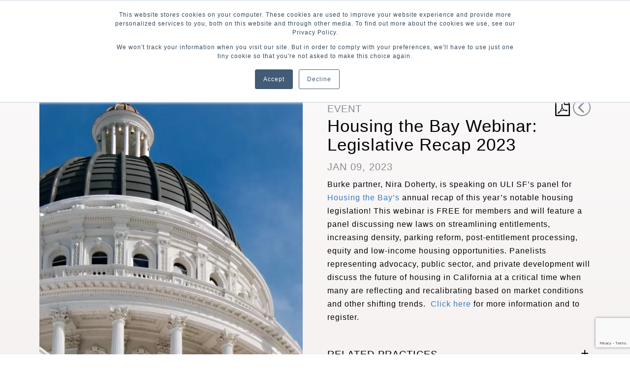

--- FILE ---
content_type: text/html; charset=utf-8
request_url: https://www.google.com/recaptcha/api2/anchor?ar=1&k=6LfBx7oqAAAAAAN1_hBeD2BLzhjBmM5Wwlvxsiy0&co=aHR0cHM6Ly93d3cuYndzbGF3LmNvbTo0NDM.&hl=en&v=PoyoqOPhxBO7pBk68S4YbpHZ&size=invisible&anchor-ms=20000&execute-ms=30000&cb=zfjnoijsak2k
body_size: 48536
content:
<!DOCTYPE HTML><html dir="ltr" lang="en"><head><meta http-equiv="Content-Type" content="text/html; charset=UTF-8">
<meta http-equiv="X-UA-Compatible" content="IE=edge">
<title>reCAPTCHA</title>
<style type="text/css">
/* cyrillic-ext */
@font-face {
  font-family: 'Roboto';
  font-style: normal;
  font-weight: 400;
  font-stretch: 100%;
  src: url(//fonts.gstatic.com/s/roboto/v48/KFO7CnqEu92Fr1ME7kSn66aGLdTylUAMa3GUBHMdazTgWw.woff2) format('woff2');
  unicode-range: U+0460-052F, U+1C80-1C8A, U+20B4, U+2DE0-2DFF, U+A640-A69F, U+FE2E-FE2F;
}
/* cyrillic */
@font-face {
  font-family: 'Roboto';
  font-style: normal;
  font-weight: 400;
  font-stretch: 100%;
  src: url(//fonts.gstatic.com/s/roboto/v48/KFO7CnqEu92Fr1ME7kSn66aGLdTylUAMa3iUBHMdazTgWw.woff2) format('woff2');
  unicode-range: U+0301, U+0400-045F, U+0490-0491, U+04B0-04B1, U+2116;
}
/* greek-ext */
@font-face {
  font-family: 'Roboto';
  font-style: normal;
  font-weight: 400;
  font-stretch: 100%;
  src: url(//fonts.gstatic.com/s/roboto/v48/KFO7CnqEu92Fr1ME7kSn66aGLdTylUAMa3CUBHMdazTgWw.woff2) format('woff2');
  unicode-range: U+1F00-1FFF;
}
/* greek */
@font-face {
  font-family: 'Roboto';
  font-style: normal;
  font-weight: 400;
  font-stretch: 100%;
  src: url(//fonts.gstatic.com/s/roboto/v48/KFO7CnqEu92Fr1ME7kSn66aGLdTylUAMa3-UBHMdazTgWw.woff2) format('woff2');
  unicode-range: U+0370-0377, U+037A-037F, U+0384-038A, U+038C, U+038E-03A1, U+03A3-03FF;
}
/* math */
@font-face {
  font-family: 'Roboto';
  font-style: normal;
  font-weight: 400;
  font-stretch: 100%;
  src: url(//fonts.gstatic.com/s/roboto/v48/KFO7CnqEu92Fr1ME7kSn66aGLdTylUAMawCUBHMdazTgWw.woff2) format('woff2');
  unicode-range: U+0302-0303, U+0305, U+0307-0308, U+0310, U+0312, U+0315, U+031A, U+0326-0327, U+032C, U+032F-0330, U+0332-0333, U+0338, U+033A, U+0346, U+034D, U+0391-03A1, U+03A3-03A9, U+03B1-03C9, U+03D1, U+03D5-03D6, U+03F0-03F1, U+03F4-03F5, U+2016-2017, U+2034-2038, U+203C, U+2040, U+2043, U+2047, U+2050, U+2057, U+205F, U+2070-2071, U+2074-208E, U+2090-209C, U+20D0-20DC, U+20E1, U+20E5-20EF, U+2100-2112, U+2114-2115, U+2117-2121, U+2123-214F, U+2190, U+2192, U+2194-21AE, U+21B0-21E5, U+21F1-21F2, U+21F4-2211, U+2213-2214, U+2216-22FF, U+2308-230B, U+2310, U+2319, U+231C-2321, U+2336-237A, U+237C, U+2395, U+239B-23B7, U+23D0, U+23DC-23E1, U+2474-2475, U+25AF, U+25B3, U+25B7, U+25BD, U+25C1, U+25CA, U+25CC, U+25FB, U+266D-266F, U+27C0-27FF, U+2900-2AFF, U+2B0E-2B11, U+2B30-2B4C, U+2BFE, U+3030, U+FF5B, U+FF5D, U+1D400-1D7FF, U+1EE00-1EEFF;
}
/* symbols */
@font-face {
  font-family: 'Roboto';
  font-style: normal;
  font-weight: 400;
  font-stretch: 100%;
  src: url(//fonts.gstatic.com/s/roboto/v48/KFO7CnqEu92Fr1ME7kSn66aGLdTylUAMaxKUBHMdazTgWw.woff2) format('woff2');
  unicode-range: U+0001-000C, U+000E-001F, U+007F-009F, U+20DD-20E0, U+20E2-20E4, U+2150-218F, U+2190, U+2192, U+2194-2199, U+21AF, U+21E6-21F0, U+21F3, U+2218-2219, U+2299, U+22C4-22C6, U+2300-243F, U+2440-244A, U+2460-24FF, U+25A0-27BF, U+2800-28FF, U+2921-2922, U+2981, U+29BF, U+29EB, U+2B00-2BFF, U+4DC0-4DFF, U+FFF9-FFFB, U+10140-1018E, U+10190-1019C, U+101A0, U+101D0-101FD, U+102E0-102FB, U+10E60-10E7E, U+1D2C0-1D2D3, U+1D2E0-1D37F, U+1F000-1F0FF, U+1F100-1F1AD, U+1F1E6-1F1FF, U+1F30D-1F30F, U+1F315, U+1F31C, U+1F31E, U+1F320-1F32C, U+1F336, U+1F378, U+1F37D, U+1F382, U+1F393-1F39F, U+1F3A7-1F3A8, U+1F3AC-1F3AF, U+1F3C2, U+1F3C4-1F3C6, U+1F3CA-1F3CE, U+1F3D4-1F3E0, U+1F3ED, U+1F3F1-1F3F3, U+1F3F5-1F3F7, U+1F408, U+1F415, U+1F41F, U+1F426, U+1F43F, U+1F441-1F442, U+1F444, U+1F446-1F449, U+1F44C-1F44E, U+1F453, U+1F46A, U+1F47D, U+1F4A3, U+1F4B0, U+1F4B3, U+1F4B9, U+1F4BB, U+1F4BF, U+1F4C8-1F4CB, U+1F4D6, U+1F4DA, U+1F4DF, U+1F4E3-1F4E6, U+1F4EA-1F4ED, U+1F4F7, U+1F4F9-1F4FB, U+1F4FD-1F4FE, U+1F503, U+1F507-1F50B, U+1F50D, U+1F512-1F513, U+1F53E-1F54A, U+1F54F-1F5FA, U+1F610, U+1F650-1F67F, U+1F687, U+1F68D, U+1F691, U+1F694, U+1F698, U+1F6AD, U+1F6B2, U+1F6B9-1F6BA, U+1F6BC, U+1F6C6-1F6CF, U+1F6D3-1F6D7, U+1F6E0-1F6EA, U+1F6F0-1F6F3, U+1F6F7-1F6FC, U+1F700-1F7FF, U+1F800-1F80B, U+1F810-1F847, U+1F850-1F859, U+1F860-1F887, U+1F890-1F8AD, U+1F8B0-1F8BB, U+1F8C0-1F8C1, U+1F900-1F90B, U+1F93B, U+1F946, U+1F984, U+1F996, U+1F9E9, U+1FA00-1FA6F, U+1FA70-1FA7C, U+1FA80-1FA89, U+1FA8F-1FAC6, U+1FACE-1FADC, U+1FADF-1FAE9, U+1FAF0-1FAF8, U+1FB00-1FBFF;
}
/* vietnamese */
@font-face {
  font-family: 'Roboto';
  font-style: normal;
  font-weight: 400;
  font-stretch: 100%;
  src: url(//fonts.gstatic.com/s/roboto/v48/KFO7CnqEu92Fr1ME7kSn66aGLdTylUAMa3OUBHMdazTgWw.woff2) format('woff2');
  unicode-range: U+0102-0103, U+0110-0111, U+0128-0129, U+0168-0169, U+01A0-01A1, U+01AF-01B0, U+0300-0301, U+0303-0304, U+0308-0309, U+0323, U+0329, U+1EA0-1EF9, U+20AB;
}
/* latin-ext */
@font-face {
  font-family: 'Roboto';
  font-style: normal;
  font-weight: 400;
  font-stretch: 100%;
  src: url(//fonts.gstatic.com/s/roboto/v48/KFO7CnqEu92Fr1ME7kSn66aGLdTylUAMa3KUBHMdazTgWw.woff2) format('woff2');
  unicode-range: U+0100-02BA, U+02BD-02C5, U+02C7-02CC, U+02CE-02D7, U+02DD-02FF, U+0304, U+0308, U+0329, U+1D00-1DBF, U+1E00-1E9F, U+1EF2-1EFF, U+2020, U+20A0-20AB, U+20AD-20C0, U+2113, U+2C60-2C7F, U+A720-A7FF;
}
/* latin */
@font-face {
  font-family: 'Roboto';
  font-style: normal;
  font-weight: 400;
  font-stretch: 100%;
  src: url(//fonts.gstatic.com/s/roboto/v48/KFO7CnqEu92Fr1ME7kSn66aGLdTylUAMa3yUBHMdazQ.woff2) format('woff2');
  unicode-range: U+0000-00FF, U+0131, U+0152-0153, U+02BB-02BC, U+02C6, U+02DA, U+02DC, U+0304, U+0308, U+0329, U+2000-206F, U+20AC, U+2122, U+2191, U+2193, U+2212, U+2215, U+FEFF, U+FFFD;
}
/* cyrillic-ext */
@font-face {
  font-family: 'Roboto';
  font-style: normal;
  font-weight: 500;
  font-stretch: 100%;
  src: url(//fonts.gstatic.com/s/roboto/v48/KFO7CnqEu92Fr1ME7kSn66aGLdTylUAMa3GUBHMdazTgWw.woff2) format('woff2');
  unicode-range: U+0460-052F, U+1C80-1C8A, U+20B4, U+2DE0-2DFF, U+A640-A69F, U+FE2E-FE2F;
}
/* cyrillic */
@font-face {
  font-family: 'Roboto';
  font-style: normal;
  font-weight: 500;
  font-stretch: 100%;
  src: url(//fonts.gstatic.com/s/roboto/v48/KFO7CnqEu92Fr1ME7kSn66aGLdTylUAMa3iUBHMdazTgWw.woff2) format('woff2');
  unicode-range: U+0301, U+0400-045F, U+0490-0491, U+04B0-04B1, U+2116;
}
/* greek-ext */
@font-face {
  font-family: 'Roboto';
  font-style: normal;
  font-weight: 500;
  font-stretch: 100%;
  src: url(//fonts.gstatic.com/s/roboto/v48/KFO7CnqEu92Fr1ME7kSn66aGLdTylUAMa3CUBHMdazTgWw.woff2) format('woff2');
  unicode-range: U+1F00-1FFF;
}
/* greek */
@font-face {
  font-family: 'Roboto';
  font-style: normal;
  font-weight: 500;
  font-stretch: 100%;
  src: url(//fonts.gstatic.com/s/roboto/v48/KFO7CnqEu92Fr1ME7kSn66aGLdTylUAMa3-UBHMdazTgWw.woff2) format('woff2');
  unicode-range: U+0370-0377, U+037A-037F, U+0384-038A, U+038C, U+038E-03A1, U+03A3-03FF;
}
/* math */
@font-face {
  font-family: 'Roboto';
  font-style: normal;
  font-weight: 500;
  font-stretch: 100%;
  src: url(//fonts.gstatic.com/s/roboto/v48/KFO7CnqEu92Fr1ME7kSn66aGLdTylUAMawCUBHMdazTgWw.woff2) format('woff2');
  unicode-range: U+0302-0303, U+0305, U+0307-0308, U+0310, U+0312, U+0315, U+031A, U+0326-0327, U+032C, U+032F-0330, U+0332-0333, U+0338, U+033A, U+0346, U+034D, U+0391-03A1, U+03A3-03A9, U+03B1-03C9, U+03D1, U+03D5-03D6, U+03F0-03F1, U+03F4-03F5, U+2016-2017, U+2034-2038, U+203C, U+2040, U+2043, U+2047, U+2050, U+2057, U+205F, U+2070-2071, U+2074-208E, U+2090-209C, U+20D0-20DC, U+20E1, U+20E5-20EF, U+2100-2112, U+2114-2115, U+2117-2121, U+2123-214F, U+2190, U+2192, U+2194-21AE, U+21B0-21E5, U+21F1-21F2, U+21F4-2211, U+2213-2214, U+2216-22FF, U+2308-230B, U+2310, U+2319, U+231C-2321, U+2336-237A, U+237C, U+2395, U+239B-23B7, U+23D0, U+23DC-23E1, U+2474-2475, U+25AF, U+25B3, U+25B7, U+25BD, U+25C1, U+25CA, U+25CC, U+25FB, U+266D-266F, U+27C0-27FF, U+2900-2AFF, U+2B0E-2B11, U+2B30-2B4C, U+2BFE, U+3030, U+FF5B, U+FF5D, U+1D400-1D7FF, U+1EE00-1EEFF;
}
/* symbols */
@font-face {
  font-family: 'Roboto';
  font-style: normal;
  font-weight: 500;
  font-stretch: 100%;
  src: url(//fonts.gstatic.com/s/roboto/v48/KFO7CnqEu92Fr1ME7kSn66aGLdTylUAMaxKUBHMdazTgWw.woff2) format('woff2');
  unicode-range: U+0001-000C, U+000E-001F, U+007F-009F, U+20DD-20E0, U+20E2-20E4, U+2150-218F, U+2190, U+2192, U+2194-2199, U+21AF, U+21E6-21F0, U+21F3, U+2218-2219, U+2299, U+22C4-22C6, U+2300-243F, U+2440-244A, U+2460-24FF, U+25A0-27BF, U+2800-28FF, U+2921-2922, U+2981, U+29BF, U+29EB, U+2B00-2BFF, U+4DC0-4DFF, U+FFF9-FFFB, U+10140-1018E, U+10190-1019C, U+101A0, U+101D0-101FD, U+102E0-102FB, U+10E60-10E7E, U+1D2C0-1D2D3, U+1D2E0-1D37F, U+1F000-1F0FF, U+1F100-1F1AD, U+1F1E6-1F1FF, U+1F30D-1F30F, U+1F315, U+1F31C, U+1F31E, U+1F320-1F32C, U+1F336, U+1F378, U+1F37D, U+1F382, U+1F393-1F39F, U+1F3A7-1F3A8, U+1F3AC-1F3AF, U+1F3C2, U+1F3C4-1F3C6, U+1F3CA-1F3CE, U+1F3D4-1F3E0, U+1F3ED, U+1F3F1-1F3F3, U+1F3F5-1F3F7, U+1F408, U+1F415, U+1F41F, U+1F426, U+1F43F, U+1F441-1F442, U+1F444, U+1F446-1F449, U+1F44C-1F44E, U+1F453, U+1F46A, U+1F47D, U+1F4A3, U+1F4B0, U+1F4B3, U+1F4B9, U+1F4BB, U+1F4BF, U+1F4C8-1F4CB, U+1F4D6, U+1F4DA, U+1F4DF, U+1F4E3-1F4E6, U+1F4EA-1F4ED, U+1F4F7, U+1F4F9-1F4FB, U+1F4FD-1F4FE, U+1F503, U+1F507-1F50B, U+1F50D, U+1F512-1F513, U+1F53E-1F54A, U+1F54F-1F5FA, U+1F610, U+1F650-1F67F, U+1F687, U+1F68D, U+1F691, U+1F694, U+1F698, U+1F6AD, U+1F6B2, U+1F6B9-1F6BA, U+1F6BC, U+1F6C6-1F6CF, U+1F6D3-1F6D7, U+1F6E0-1F6EA, U+1F6F0-1F6F3, U+1F6F7-1F6FC, U+1F700-1F7FF, U+1F800-1F80B, U+1F810-1F847, U+1F850-1F859, U+1F860-1F887, U+1F890-1F8AD, U+1F8B0-1F8BB, U+1F8C0-1F8C1, U+1F900-1F90B, U+1F93B, U+1F946, U+1F984, U+1F996, U+1F9E9, U+1FA00-1FA6F, U+1FA70-1FA7C, U+1FA80-1FA89, U+1FA8F-1FAC6, U+1FACE-1FADC, U+1FADF-1FAE9, U+1FAF0-1FAF8, U+1FB00-1FBFF;
}
/* vietnamese */
@font-face {
  font-family: 'Roboto';
  font-style: normal;
  font-weight: 500;
  font-stretch: 100%;
  src: url(//fonts.gstatic.com/s/roboto/v48/KFO7CnqEu92Fr1ME7kSn66aGLdTylUAMa3OUBHMdazTgWw.woff2) format('woff2');
  unicode-range: U+0102-0103, U+0110-0111, U+0128-0129, U+0168-0169, U+01A0-01A1, U+01AF-01B0, U+0300-0301, U+0303-0304, U+0308-0309, U+0323, U+0329, U+1EA0-1EF9, U+20AB;
}
/* latin-ext */
@font-face {
  font-family: 'Roboto';
  font-style: normal;
  font-weight: 500;
  font-stretch: 100%;
  src: url(//fonts.gstatic.com/s/roboto/v48/KFO7CnqEu92Fr1ME7kSn66aGLdTylUAMa3KUBHMdazTgWw.woff2) format('woff2');
  unicode-range: U+0100-02BA, U+02BD-02C5, U+02C7-02CC, U+02CE-02D7, U+02DD-02FF, U+0304, U+0308, U+0329, U+1D00-1DBF, U+1E00-1E9F, U+1EF2-1EFF, U+2020, U+20A0-20AB, U+20AD-20C0, U+2113, U+2C60-2C7F, U+A720-A7FF;
}
/* latin */
@font-face {
  font-family: 'Roboto';
  font-style: normal;
  font-weight: 500;
  font-stretch: 100%;
  src: url(//fonts.gstatic.com/s/roboto/v48/KFO7CnqEu92Fr1ME7kSn66aGLdTylUAMa3yUBHMdazQ.woff2) format('woff2');
  unicode-range: U+0000-00FF, U+0131, U+0152-0153, U+02BB-02BC, U+02C6, U+02DA, U+02DC, U+0304, U+0308, U+0329, U+2000-206F, U+20AC, U+2122, U+2191, U+2193, U+2212, U+2215, U+FEFF, U+FFFD;
}
/* cyrillic-ext */
@font-face {
  font-family: 'Roboto';
  font-style: normal;
  font-weight: 900;
  font-stretch: 100%;
  src: url(//fonts.gstatic.com/s/roboto/v48/KFO7CnqEu92Fr1ME7kSn66aGLdTylUAMa3GUBHMdazTgWw.woff2) format('woff2');
  unicode-range: U+0460-052F, U+1C80-1C8A, U+20B4, U+2DE0-2DFF, U+A640-A69F, U+FE2E-FE2F;
}
/* cyrillic */
@font-face {
  font-family: 'Roboto';
  font-style: normal;
  font-weight: 900;
  font-stretch: 100%;
  src: url(//fonts.gstatic.com/s/roboto/v48/KFO7CnqEu92Fr1ME7kSn66aGLdTylUAMa3iUBHMdazTgWw.woff2) format('woff2');
  unicode-range: U+0301, U+0400-045F, U+0490-0491, U+04B0-04B1, U+2116;
}
/* greek-ext */
@font-face {
  font-family: 'Roboto';
  font-style: normal;
  font-weight: 900;
  font-stretch: 100%;
  src: url(//fonts.gstatic.com/s/roboto/v48/KFO7CnqEu92Fr1ME7kSn66aGLdTylUAMa3CUBHMdazTgWw.woff2) format('woff2');
  unicode-range: U+1F00-1FFF;
}
/* greek */
@font-face {
  font-family: 'Roboto';
  font-style: normal;
  font-weight: 900;
  font-stretch: 100%;
  src: url(//fonts.gstatic.com/s/roboto/v48/KFO7CnqEu92Fr1ME7kSn66aGLdTylUAMa3-UBHMdazTgWw.woff2) format('woff2');
  unicode-range: U+0370-0377, U+037A-037F, U+0384-038A, U+038C, U+038E-03A1, U+03A3-03FF;
}
/* math */
@font-face {
  font-family: 'Roboto';
  font-style: normal;
  font-weight: 900;
  font-stretch: 100%;
  src: url(//fonts.gstatic.com/s/roboto/v48/KFO7CnqEu92Fr1ME7kSn66aGLdTylUAMawCUBHMdazTgWw.woff2) format('woff2');
  unicode-range: U+0302-0303, U+0305, U+0307-0308, U+0310, U+0312, U+0315, U+031A, U+0326-0327, U+032C, U+032F-0330, U+0332-0333, U+0338, U+033A, U+0346, U+034D, U+0391-03A1, U+03A3-03A9, U+03B1-03C9, U+03D1, U+03D5-03D6, U+03F0-03F1, U+03F4-03F5, U+2016-2017, U+2034-2038, U+203C, U+2040, U+2043, U+2047, U+2050, U+2057, U+205F, U+2070-2071, U+2074-208E, U+2090-209C, U+20D0-20DC, U+20E1, U+20E5-20EF, U+2100-2112, U+2114-2115, U+2117-2121, U+2123-214F, U+2190, U+2192, U+2194-21AE, U+21B0-21E5, U+21F1-21F2, U+21F4-2211, U+2213-2214, U+2216-22FF, U+2308-230B, U+2310, U+2319, U+231C-2321, U+2336-237A, U+237C, U+2395, U+239B-23B7, U+23D0, U+23DC-23E1, U+2474-2475, U+25AF, U+25B3, U+25B7, U+25BD, U+25C1, U+25CA, U+25CC, U+25FB, U+266D-266F, U+27C0-27FF, U+2900-2AFF, U+2B0E-2B11, U+2B30-2B4C, U+2BFE, U+3030, U+FF5B, U+FF5D, U+1D400-1D7FF, U+1EE00-1EEFF;
}
/* symbols */
@font-face {
  font-family: 'Roboto';
  font-style: normal;
  font-weight: 900;
  font-stretch: 100%;
  src: url(//fonts.gstatic.com/s/roboto/v48/KFO7CnqEu92Fr1ME7kSn66aGLdTylUAMaxKUBHMdazTgWw.woff2) format('woff2');
  unicode-range: U+0001-000C, U+000E-001F, U+007F-009F, U+20DD-20E0, U+20E2-20E4, U+2150-218F, U+2190, U+2192, U+2194-2199, U+21AF, U+21E6-21F0, U+21F3, U+2218-2219, U+2299, U+22C4-22C6, U+2300-243F, U+2440-244A, U+2460-24FF, U+25A0-27BF, U+2800-28FF, U+2921-2922, U+2981, U+29BF, U+29EB, U+2B00-2BFF, U+4DC0-4DFF, U+FFF9-FFFB, U+10140-1018E, U+10190-1019C, U+101A0, U+101D0-101FD, U+102E0-102FB, U+10E60-10E7E, U+1D2C0-1D2D3, U+1D2E0-1D37F, U+1F000-1F0FF, U+1F100-1F1AD, U+1F1E6-1F1FF, U+1F30D-1F30F, U+1F315, U+1F31C, U+1F31E, U+1F320-1F32C, U+1F336, U+1F378, U+1F37D, U+1F382, U+1F393-1F39F, U+1F3A7-1F3A8, U+1F3AC-1F3AF, U+1F3C2, U+1F3C4-1F3C6, U+1F3CA-1F3CE, U+1F3D4-1F3E0, U+1F3ED, U+1F3F1-1F3F3, U+1F3F5-1F3F7, U+1F408, U+1F415, U+1F41F, U+1F426, U+1F43F, U+1F441-1F442, U+1F444, U+1F446-1F449, U+1F44C-1F44E, U+1F453, U+1F46A, U+1F47D, U+1F4A3, U+1F4B0, U+1F4B3, U+1F4B9, U+1F4BB, U+1F4BF, U+1F4C8-1F4CB, U+1F4D6, U+1F4DA, U+1F4DF, U+1F4E3-1F4E6, U+1F4EA-1F4ED, U+1F4F7, U+1F4F9-1F4FB, U+1F4FD-1F4FE, U+1F503, U+1F507-1F50B, U+1F50D, U+1F512-1F513, U+1F53E-1F54A, U+1F54F-1F5FA, U+1F610, U+1F650-1F67F, U+1F687, U+1F68D, U+1F691, U+1F694, U+1F698, U+1F6AD, U+1F6B2, U+1F6B9-1F6BA, U+1F6BC, U+1F6C6-1F6CF, U+1F6D3-1F6D7, U+1F6E0-1F6EA, U+1F6F0-1F6F3, U+1F6F7-1F6FC, U+1F700-1F7FF, U+1F800-1F80B, U+1F810-1F847, U+1F850-1F859, U+1F860-1F887, U+1F890-1F8AD, U+1F8B0-1F8BB, U+1F8C0-1F8C1, U+1F900-1F90B, U+1F93B, U+1F946, U+1F984, U+1F996, U+1F9E9, U+1FA00-1FA6F, U+1FA70-1FA7C, U+1FA80-1FA89, U+1FA8F-1FAC6, U+1FACE-1FADC, U+1FADF-1FAE9, U+1FAF0-1FAF8, U+1FB00-1FBFF;
}
/* vietnamese */
@font-face {
  font-family: 'Roboto';
  font-style: normal;
  font-weight: 900;
  font-stretch: 100%;
  src: url(//fonts.gstatic.com/s/roboto/v48/KFO7CnqEu92Fr1ME7kSn66aGLdTylUAMa3OUBHMdazTgWw.woff2) format('woff2');
  unicode-range: U+0102-0103, U+0110-0111, U+0128-0129, U+0168-0169, U+01A0-01A1, U+01AF-01B0, U+0300-0301, U+0303-0304, U+0308-0309, U+0323, U+0329, U+1EA0-1EF9, U+20AB;
}
/* latin-ext */
@font-face {
  font-family: 'Roboto';
  font-style: normal;
  font-weight: 900;
  font-stretch: 100%;
  src: url(//fonts.gstatic.com/s/roboto/v48/KFO7CnqEu92Fr1ME7kSn66aGLdTylUAMa3KUBHMdazTgWw.woff2) format('woff2');
  unicode-range: U+0100-02BA, U+02BD-02C5, U+02C7-02CC, U+02CE-02D7, U+02DD-02FF, U+0304, U+0308, U+0329, U+1D00-1DBF, U+1E00-1E9F, U+1EF2-1EFF, U+2020, U+20A0-20AB, U+20AD-20C0, U+2113, U+2C60-2C7F, U+A720-A7FF;
}
/* latin */
@font-face {
  font-family: 'Roboto';
  font-style: normal;
  font-weight: 900;
  font-stretch: 100%;
  src: url(//fonts.gstatic.com/s/roboto/v48/KFO7CnqEu92Fr1ME7kSn66aGLdTylUAMa3yUBHMdazQ.woff2) format('woff2');
  unicode-range: U+0000-00FF, U+0131, U+0152-0153, U+02BB-02BC, U+02C6, U+02DA, U+02DC, U+0304, U+0308, U+0329, U+2000-206F, U+20AC, U+2122, U+2191, U+2193, U+2212, U+2215, U+FEFF, U+FFFD;
}

</style>
<link rel="stylesheet" type="text/css" href="https://www.gstatic.com/recaptcha/releases/PoyoqOPhxBO7pBk68S4YbpHZ/styles__ltr.css">
<script nonce="cwnMwbQL2u8rU_gKh6Lh3A" type="text/javascript">window['__recaptcha_api'] = 'https://www.google.com/recaptcha/api2/';</script>
<script type="text/javascript" src="https://www.gstatic.com/recaptcha/releases/PoyoqOPhxBO7pBk68S4YbpHZ/recaptcha__en.js" nonce="cwnMwbQL2u8rU_gKh6Lh3A">
      
    </script></head>
<body><div id="rc-anchor-alert" class="rc-anchor-alert"></div>
<input type="hidden" id="recaptcha-token" value="[base64]">
<script type="text/javascript" nonce="cwnMwbQL2u8rU_gKh6Lh3A">
      recaptcha.anchor.Main.init("[\x22ainput\x22,[\x22bgdata\x22,\x22\x22,\[base64]/[base64]/[base64]/[base64]/cjw8ejpyPj4+eil9Y2F0Y2gobCl7dGhyb3cgbDt9fSxIPWZ1bmN0aW9uKHcsdCx6KXtpZih3PT0xOTR8fHc9PTIwOCl0LnZbd10/dC52W3ddLmNvbmNhdCh6KTp0LnZbd109b2Yoeix0KTtlbHNle2lmKHQuYkImJnchPTMxNylyZXR1cm47dz09NjZ8fHc9PTEyMnx8dz09NDcwfHx3PT00NHx8dz09NDE2fHx3PT0zOTd8fHc9PTQyMXx8dz09Njh8fHc9PTcwfHx3PT0xODQ/[base64]/[base64]/[base64]/bmV3IGRbVl0oSlswXSk6cD09Mj9uZXcgZFtWXShKWzBdLEpbMV0pOnA9PTM/bmV3IGRbVl0oSlswXSxKWzFdLEpbMl0pOnA9PTQ/[base64]/[base64]/[base64]/[base64]\x22,\[base64]\\u003d\x22,\x22w4tzV8ODRV/CnMKoOXtZM8OHJHLDrcOHdyLCh8KYw6HDlcOzDsKhLMKLRHV4FBLDl8K1NjrCkMKBw6/[base64]/Cn2PDl8KDw4zClTXDqgLDsBvDosK/wpbCi8ONB8K3w6cvGcOgfsKwKsO0O8Kew408w7oRw7zDisKqwpBqBcKww6jDgitwb8Kow6l6wocNw7d7w7xVZMKTBsO5F8OtISM0dhVDUj7Dvj3DjcKZBsOMwodMYxgBP8OXwrvDvirDl2l1GsKow4/CncODw5bDlMKvNMOsw5vDhznCtMOfwqjDvmY3JMOawoRhwpgjwq1xwrsNwrp+woNsC1NJBMKAS8KMw7FCWsKnwrnDuMKWw6vDpMK3IsKKOhTDm8KMQydvL8OmcjfDvcK5bMOZNBpwKsOYGXUtwoDDuzcEbsK9w7Anw4bCgsKBwoTCm8Kuw4vCqA/CmVXCsMKNOyYTfzAswqjCh1DDm3LCkzPCoMKLw7IEwooYw7ROUlRAbBDCvlo1wqM/[base64]/[base64]/DtMKwwqAkW38Dw50JwoMNe8OHF8OJwrTCpwTCkWvClsKBVCpTT8KxwqTCgsO4wqDDq8KINCwUfD/CkgLDhMKGbk4lfMKpU8OTw7HDgsO7GMKlw4JSSMKDwqVoO8Oqw5HDpS9Cw5/DiMKMQ8OHw7cYwp96wojDgsO5c8K/[base64]/RcOYwovCusKewpjCt8OLdTshOcOMNcK8ah4lCl7DsgxXwoFJWFXDncO6IcOrW8KDwqYHwrPCmTlew4DChsKIZ8OrCV7Dm8Knw7tWWA/[base64]/CuEomEiLDiiPDkcK4w7XClsOywoXDtwExw5jDomTCh8OGw6E6wp7CgzlMbMK5GsKaw7fCgsOKCzXCnkJ7w6jCl8OowodVw6bDjF/DssKCdAEgASMqXTMRecK2w7rCo3dsRMOHw5IIOMKSRljCj8OtwqTCuMOnwplqOkwIIXoVUT5XesOLw7QbIh7CpcORL8O0w4wqUnzDvDLCuH/CtsK+wojDtHlvdkEvw6FLEzbDjTV1wq8wOcKdw43Do2bCk8ORw4VxwrLCn8K5bMKHRXPCoMORw7/DvMOCa8O+w7PCu8Kjw7U0wpYTwp1UwqvCqsO9w6wfwqTDl8KLw7zChQx8NMOSIMOgfWfDtnksw6DChEIHw4PDhRB0wrg2w6jClQbDjFt2IsK8wo9uOMOcAcK5M8KrwrgAw4vCmCzCjcO/DVQ2GQPDn2XCgARSwoZVZcOUS0xVY8OWwrfCrF1ywotAwoLCtCplw5HDtWA1fR7CusOZwp4UfMObwoTCq8OTwq53AU7DtX09DWsPIcOWL0t6BkLDqMOjdzNKfnlhw6DCicOewqzCjcOjf10WGcKPwpMiwoMaw4nCiMKlOA/[base64]/[base64]/[base64]/[base64]/[base64]/w4tmb8Kpdm/Cuj3DtSvCvMKICRR8bMOhwonColPCucOYwpHCiTx9akvDk8Oxw6nCsMKswr/[base64]/DrDggUsOlw4sSWMO9HThawp1NbWjDksOxcsK0wpTDjAzDggkIw49IVMKmwp/Crmt7fcONwpNZDsOswrAFw6vCtMKMNHrDksKsRGnDlAAvw4kiSMKbbsO7OMKNwo4Sw7zCuzoRw6s2w4Qmw7ofwodcdMKRO1N4w7xlw7cPIDnDkMOEw7fChFIQw6VKIMOlw5fDo8OyQxduw6jChm/Cog/DpsKlRDQwwr/[base64]/[base64]/IMKyHcOmwo1bw4NNXX9twrpCJcOXw6ZCw4TChVBkw7o3XsOyfG9BwpnCvsOqdsO6wqISN1oLC8OZDlDDlkB2wrrDtcOfbXfChSnCpsOUBcKEe8KmRsObwonCjU0aw78ewrjDpm/CncO+CsO3wpPDmcOuw5sJwoJ+w7k9LCzCncK1PMKjIMOAR3LDoVjDpsK3w63DjlkNwr1Cw4/DgcOCwq9gw6vClMKPXsKnccKyO8OBbFTDhkFbwrPDtGlhUjLDv8OGB3tAIsOYc8Kqw4VyHijDqcKseMORegnDnHnCmsKdw5rCmWFxwr9+wphdw5XDlXfCqcKRBB8lwqoSwofDlMKEwrDCqsOAwr5swoTClcKfw4fDncKPw6jCuyXCiSN+IWxgw7bDjcO/wq4ETgpPRUfDqH4qf8K9woRhwoHDv8Obw6LDmcKlwr0Gw7ciU8Oiwp8kwpRnBcO6w4/DmVvCisKBw5/DisOyTcKQNsO1w45kHcOIRcKWZ3rCjsKfw6zDrC/DrMK1wo0Zw6LClcKVwp7Cgi50wqjDiMOAEsOWW8OxG8KFBcKlw5wKwoDDgMOxwpzCk8OQwofDksOLYsKmw5IQw7NxAcKxw5Yhwp7DqB89QXInw41HwrhQVRozZcOgwp/Ch8KZw7LCrxbDrToGAcOef8O8TsO/w7PCiMOVWBbDuHVKOyjCosO/CcOwLUoLa8OXPXvDjsO4K8KbwqTDqMOOOcKDw7DDiX/DlGzClB3CvsO0wpLDnsOjNTJOXkYTBjPChMOsw5DCgsKtwpbDlcO7TsKtFx1gLVwtwp4FJ8OCMDPDksKZwokHw6rCtnkVwq/Ch8Kwwq/CignDjMOhw4LCssO4woJXw5NCMcKBworDjsKNPMOkacOnwrjCu8OcEAnCpgrDmmzCksOkw6F1VFpsAcK5wooUL8KcwrnDocOHfzrDgsOVS8OEwqPCt8KbV8K/NjMnUinCisOMSsKkZ1lmw5LCgj8GP8O7NjJLwpTCmsOrS2LDnMOpw5VlGcKqbcO0woB0w759esOdw4QcOg9HczAsbl7CvcK9D8KBOmTDtcKvCcK4Rmdfw4bCp8Ocd8Olcg/CscOtw5Q4A8KXw4Rkw5wNXj1LF8OeF1rCiRzCuMKfJcOaMQ/[base64]/Dn8KtwqTDvCbDiXvCjsKQwpl8PcOrw4Yrw4vDqFVbwpEJICrDgwfDjsK3wrp2KUzCrXbDncKGTRfDpXA1dQEbwokfD8Khw63CusK3OMKlBWtCclskwpB4wqXCosObfwVse8Ktwrggw6tjHUkpKFvDicK/[base64]/wp7DlMOlwrzDjMOkwpQrAGDCpnzCsMOZWVnCuMOlw5XDjSPDvknCncKiwph5P8O3ZMO+w5fDnxnDrxRCwp7DmsKXRMO4w5vDpcKAw7F4BsOqw6LDv8OTMsKFwpZWbMKQWynDtsKJw4/CthIaw7DDjsKMYUbDsljDmMKYw541w4MaNMKDw7InfcK3WzDCm8KtOE/[base64]/w64pw7QMwoTCqQLDqsO+BMK2w4pgw6XCssOqc8KlwrDDqDAhalXCmWzChsKZW8OzCsOiZh9zw6Enw5zDp1gPwoHDv3xFVMObUGvCucONDMOQZHxvF8OFw4IPw74iwqDDnB/DnyF5w5ozQEXCg8Oiw57DqsKswoRrcg8ow5xFw4nDiMOSw4wlwopswpLCjBsLw4x/wohtw4gww4hww73Ch8KtEG/Cvn5QwolwciAMwovCmcOJA8KLK3/DnMKIeMOYwpPCnsOKa8KUw4TChsK+wrJ5woAmBsK8wpVwwr9ZQUMeSi1pP8OLP2HCocOhZ8K8TMKew7NUw69aYjkCPMO/wo/DqSEhd8Obw7PDsMOawq3DqnwQwrnCuBJ+wrs0w5x9w7/[base64]/CvsO2LDXDqnjCiMKlwpQNw4/DkTdVw7LDjMOBYsKtWHNxXlIvw7VFTMKMwqnDiiZ4L8KIwoYFw7V4FSzCi1lafmI1PS7CpGIWfzDDhCjDq3pew6nDv0JTw6/[base64]/bsKLX8KDw6DChVzDgcOTw5fDgXfCtCzDkFzChMOqw51iw7lFGEQRe8KNwpfCmgPCmsO4wqvCgQNWEmtcVDvDiBNnw5nDtnd/wpJubXjCosKuwrfDl8OiEibCqjzDgcKQFMOpYH5uwprDucKMwp3CsXIQGcOfAMOlwrHCvUTCnz3Dr0/ChQHClDEmI8K7NAVVORA7wpNCeMOZw7YnTsO+SBU6KnPDswfClsKSMB7CrigSOcOxCVHDtsKSOzbCsMKLasOAMg4mw4LDiMOHUQ3CkcOPd3/Dt0QewpNRwqJQwpsCwpgywp84O0PDvGzDlcO0ByUzIR3CusKtwrUdHWbCmcOaQjjCrmfDu8KXMsK9PMKIGcOHw7FRwpPDs3zCqQ3Dtx99w6/Cq8KmYAltw4ZDPsONTMKQw6NwAMO3FEBIS0xCwpIdTwvClwjCh8OobxPDnMO/[base64]/[base64]/DpXbCsmPCtBVxV8ObQ8K+dcONGn02DU0TwrY6wpnDuywzPsKPwqjCscKdw4cyWMOWasK6w6orwoweUcKYw7/CniLDnWfCoMKeYVTCvMKLN8OgwonCsENHH3fDkXPCp8Ojw4shIcO/bcOpwoFJw6EMbXbCosKjD8KvGlxewqHDgQ0ZwqFxCm7CkBxnwrljwrRnw6pVTCHCoQXCqsO0w77CqcODw7/Ct1nChcOywrdAw5F/w48de8KhOsOjY8KWcALCrMOUw4zDrSLCqcOhwqovw4jDrF7DhMKMwr7DlcOwwoTDnsOOBcKSJsO9T0MMwr4Tw5hSJX/Cl17CpGzCpcKjw7QZYMOWeT0VwqkwUcOIEiQbw53Cm8Kiw5zCgcK0w7MXX8Kjwp3DhATDqMOzccOpFhnCpsKLejrCs8Ofw690wrbDj8KNwrkPOmHCjsKHSxo5w5/CiAd7w4rDjhZEcHMBw71owq9WSMOAC33DnA7CnMOxwq3CiFp4w6XDhsKQw7XCjcOZdsOmbW3ClcOKwoXCpsODw5Row6XCm2EgWkxVw7LDk8K/LikEEsKrw5hcdl3CjMOHTVvCrkoTwpwrwqJOw6dlCiILw6fDqsKeTBjDkxcswo/CsBc3fsKAw6TDgsKBw6xgw5hoTMKcI3nCjmfDqWsRTcKYwrVbwpvDghZ5wrVlScKzwqHCu8KKE3nDu29Hwr/CjGtWwqpRRlHDjzbCvcKzwoTCmzvChW3DkwVZKcKkwrbCm8OAwqrCohh7wr3DoMKJLz7ClcOGwrXCnMO4SDwzwqDCrBY2A18rw6bDocOfw5XCgRtWcX3DhyjClsKWI8K/[base64]/CnA7DgAg8wpJNw7PDs8Osw5Ujw7vCssKvdy8bw4UUaMKPUAHDq8OIBsOxRR1Kw5DDtTzDqsOwUT1oQsKTwqrCkAABwpzDosOfw5xWw6HCow1+GcK7V8OHG3XDlMKHc3F1w58zRcOxPWXDu153wr0fwoc2wpAFTwLCvi/CknHDrSzDlWrDnMOWEidvcDkXwo3Di0xkw5PCpcOfw7IzwoLDt8OhfRomw6xpw6V8f8KQPXnCi1/Dh8OhZVZKBE3DjcKbUyrCt1M/w4M6w4MlKVI6NmTCksKfUkHCrMKlZcK9RsORwohxKsKZe2MOw4TDtEHDiEYuw7IXVSpjw5lJwq7DgX/DljM4JRp5w5bCuMKFwqs4w4QjOcK/[base64]/wrzDk1kuw6DCocKHw7EJfcKVwrLDmB7DqAjDhwIUwqvDsynDv1EKH8OPD8Kqw5HDkTLDmR7DqcOQwqM5wqtQAMKow5gTwqglYMKtw7sIKMOHCQNBFcKlGMOLBih5w7cvw6DCrcOAwrJJwqTChA7CtiITS0/Ck2DCgMKrw7JnwoXDkSHChTM+woXDpcKDw7TCvzw4wqTDn1XCosKVecKuw7fDo8KbwozDhk0/[base64]/CoB/CksOdwqIMVB1twpYowqnCjMOlw4xHw47Ckjt/wq/DncOJYEcqwoo2w5pewqcswq4HEsODw6s+VUIxPljCkVVHF2cGw43Cl1FUVVnCmgnCuMK9OMKxEmbCo0ksLMK1w7fDsmwIwq7DiSfCmsOKDsKkEHZ7QsKPwroJw5wtasOtRcOZPTHDt8KKcGYPwrjCuGF1NsOTw57CvcO/w7bCtMK0w5hdw7I4wp53wro3w5TCvwd1wqRubw7Ci8OzZcOFwpxFw43DvQhTw5N6w4rDsnHDiDzCu8KjwpRnIcO/CMK0HwbCmsKXW8KtwqBdw4fCqBlnwrsfbEXDjgl2w6wKPAZvbGnClcKJwovDicOeWix9wpHCsBRiQsOjQE5pw5F6w5bCmUzCsB/DqWjChcKqwo5Rw4cMwozDkcO6GsOQVH7DpsO6wo0Aw51Dw5hYw6Yew4p3w4NMw4oCcgF7w697DW8xABPDq3gkw5DDocK5w6XDgMK+YcOyCcOdw7Jnwr1lTkrChw4bL1QwwonDvA0Gw6PDi8KDw7kwWjpcwpHCssK2aFrCrcKlKsKnBB/Dqlg2JAHDvcOoZ2ttbMKfIWzDqsKILcKNehTDi2gLw7LDosOrBMOWwoPDixHDr8K0Y2HCtWQCw5FFwo9fwqVYfMONAwA/UT5Cw4cMNSzDpsKeR8O5wqTDnMKqw4VRGivDnl3DoVtdYwXDssKfJcKtwq0rbcK+KMKoYMKZwp8tWCcMRgLCg8KGw5c2wpDCt8Krwq91woNGw4J0PMKww7w/WsK1w781G3bDrBhUNSnCu0TClx8sw6zCjB/DicKaw5LCgzoUaMKofUUsXcKmdsOfwo/[base64]/[base64]/CtsOBMcKzw5VeUklGKyDCi8KPw6TDpMKuwrDDrwVTLn1/[base64]/Sy5Rw64zQxzDjX3Dr3hZMF9Cw7xWFm1Zwo8hI8O7dcKtwoTDtGfDu8Kcwq7DtcKvwpZBWCzCrnlJwqg5AMOEwonCllZhVHbCgsOlJsOMeVc0w4TCqAzCq3Njw7xEw6bCg8OxcRtPIk4OZMOfUMKCdsKYw53CvMONwogowpQCU2jCrcOIIgoHwrzDtcOXXxUsFMKEVi/ChnwEw6gMPsKEwqsvwoFNYlpwDRZhw48IL8Kgw4DDqSc0ZTvCnsKUUUTCv8Ozw65AJh9ZEkvCkjLCqcKZw6DDlsKKF8OXw7QIw7/DisK4I8OTLMOzAlpOw6ZeMcOewoZMw4fChH/Dp8KEHsKrwr/DgETDhEbDvcKJRGAWwpk2T3nClnbDs0PCvsKmEHdPwrfDuRDDrsOVw53ChsKONXpSUMKDwo7DnCnDkcKjcm9cw5sRwojDgFzDvg1XCsOmw5fCr8ODI1nDscKsXzvDicOoVmLCgMOmRkvCsVoyLsKVasOFw5vCpsKTwoDDpU/DocOaw55dA8KiwoJCwrnCmn3CgC7DmsKxEC7CoVXCgsOIc3zDqsOhwqrClE0cesOwIA/DjsKsTMOTYMK6w5ofwoZ2wrjCkMK8w5nCmsKfwpw/[base64]/w5VyBQJ3dQ0GNcKbLMO/wrVawo3DtcKowrp7FMK4woZnLcOww5YFACNTwrprwqLChsKgJ8OQwpLCucOyw7jCicOPQEE2NTPClCdQY8ORwoDDqjXDiWDDsErCqcKpwosOPgXDgk/DssKxPcOgwoA2w6ECwqDDvMOawoVsfBbCjA1CRiMdwqzDusK6BsOywrnCozpMwp0JHCDDr8O4WsOHOsKof8ORw5LCmGwLw4HCpsKpwqhSwozCqRnDnsKybcOjw6F0wrHDiBzCq0BzZR7CnMKFw7ZKTgXCmkPDl8KrWH3DsDk4JCHCrC/DmsOXw4QPTCsbN8O2w5/[base64]/DvMKPwpvCiQ/ChT/CjsOqW3/DnsOGAibDisKFw6cDwpjCuAtQwoTCp33DnWzDqsOMw5jClFwEwr7CuMKVwovChi/Cp8O0w6PCn8Oyd8KaYBUZQ8KYX1AKbVQHw6Uiw4TCqQ7DgGXDiMKLSAzDjRDDjcOMU8Khw4/CncOZw6lRw6HDgHPDt3t1cjoGw6/CkEPDk8OJwonCoMKtdcOxw7wIJSpQwpcKKkR8JA5UA8OefRHDp8K1MwAOwqQAw4zDjcK/[base64]/w5TDlhYow7/ChcKPwozCk8Ocw40eJ3BoQMOLeMKUw7zDucKQTzTDv8KWwoQjd8KCw5F1w4cgw7fCh8OZdsKuIG1xfcK3aADCocK5LH1jwr0XwqhJZsOkacKyTwxiw7gYw57Cs8KfQy3Dh8Ouwr3Dp2s+NcOJe0s4P8OXST3Cj8O+fsKbZMK8ME7CrQLClcKUe3o/Tw9XwqwFbjFaw63CnhHCsSDDhw/[base64]/[base64]/[base64]/DlMKUwrpew4k9w4kxR8K2w5UiBGTDnA5cwqgYwqzCgsOmGEgQdMOPTD3Dl3jDjhxgEB0hwrJBwpTCijbDqh/[base64]/[base64]/DscKgw6PDrGTCksOiIQgGIX/CncKXwqvDtsOibcOGJcOPwqrChBjDhsOeOxbCrcO9O8KowpfDg8OTXV7CiSHDoGTDqsOhAsKpdMOKSMOxwr8rFsOiwr7CucOpVwfDljQHwofColVlwqYEw5TDhcK8w6grI8OGwqDDgQjDknDDhsKRIHgnYsOow5LDqsKQFGtHw6/[base64]/CoUJTwqbCh8O3w5vDvsK+wrvCmkUWM8OFD2pYw7HCsMKBwobDo8KWworDrsKqwrYtw4MYZsKyw7rChwYwQDYMwpU+ScK0wrXCoMKiw4RbwpPCtcOyb8Ouw4zCh8OCSl/DqsKdw7g3wo8GwpVRVGxLwplLHiwufcOhNkDDrgJ8DCU1wovDh8OjLMK4QcOsw59bw7siw5XDpMKYwqPCp8KmESLDigzDrRtEWDjCmMOvw6g/[base64]/[base64]/EFvCoxvDiMO0woMswrDCusK3wo/DomfDg0QhwocyYMOpw5t5w7fDg8OkScKEw73CoRYKw65QGsKIw7NkTGUIwqjDisKfGcKHw7hHTnLCmcObQMKNw7rCmsK/w6siAMOkwofCnsKAKMKYYl7Cv8OowqLCpSHCjx/Cn8Kgwr3ClMOYdcO8wqvCrcO/c0vCtkjDmQnDucOswo1mwrvDiTcqw40MwrxeSsOfworCrjzCpMKSPcKdaSR6C8K4IyfCpMKSDQthBsKlDsKEwpd1worCkRVkOcOZwrY/ZybDtMKqw4LDoMKjwqZQw57CmF4cQcKww7tCVhDDksKKbsKlwrzDgsOjTcOuY8Kiw7IXSUlowo7DpANVQcOzw7zDrREaOsOtwpBww5BdMG01wplKEAFLwptbwo42aj8zw43DkcOyw4RJw7tjK13DvsOGOxDCh8OTLMOcw4HDmTcVVcK/[base64]/DnMOAZE99w6FAwrcxwpMgJcOwwpoHF8KWwpPCoMKsB8KBTQIAw6bCmMK0MUJfA2zChMKYw5PChhXDph3Ct8KWYDbDl8Oow4/[base64]/DtG4GNBEdNsORw7A6w5zCuBETJERkM8O/[base64]/ClRfCtcO1w4HDvXoFRsOrLD/[base64]/wqkGw5vDkW7CqsKEw4jDmkB9wpzCi8OPZz/[base64]/DjTBSw73DhMOAYsKWP8KzBsOhwrIWGDXCmTzDncKgAcOeKBzDgE41dg5cwo9qw4DDisK4w6lfU8OUw6c5w7jDh1VbwqzDqQ/[base64]/DgGpKw4o+G8Kgw6E5XMKGw6LCuMOoRcKvw781VmZNw6bDp8OobCDDpMKsw45Pw7jDnV5Iw75gR8KYwobCh8KONsKePxHCkQxgVXDCl8KrEzjDjEnDvsKXwonDgsOZw4c7eBDCnmnCj34YwpBnVcKeNMKIBh7DlMK/[base64]/wq/Dmw/DsGM3wpJQw7DCtWsAYlkLw6XDmhhqwoDDpMO5w4UuwotGwpPCu8KsMxlgBxjDoHJTX8OAC8O8cU3CpMO/[base64]/[base64]/CqWJmw6HCmsKaXGDDl3BBCzTDi3nDqMK4FQRPJlDDkGByw7kFwofCpsOuwq3DoXbDhcK0EsOlw5TCjAU9wpvDsWzDgXA7UhPDnVNqwrE+PMO0w4UMw5p4w7INw6U5w7xmLcK7wqY+w47DoycfSDTCi8K0bsOUAcOPw6M3O8OJYQ/DsGFpw6rCiDXDlhtrw7JgwrgNAhRqPl3CnmnDocOWBcKdVRHDgMOFw4BlAWVdw63CpcOSaCbDoERbw6jDqcOFw4jCpsKLb8K1UX1hfxJRwrISwpxhwpNVwqrCjD/DpmnDvlV1wprCkwsVw59YdU5/w4DCjGHDjMKWHhJYIU/DvHLClMKrZG7ChMKiw6l2LUEywogFfcKQPsKXwpVIw6IlQsO6TMKdw4puwrvCgxTCnMKGwolyEMKQw7FUeWzConJjDsO9T8OcLcOdX8KqUGvDrxXDoFTDjWXDgTDDkMOww61NwrlPwo/CicKYw4XCs0tnw4Y2LMKQw5PDjMKPw5TCtihhNcKLYsKvwrwWMz/[base64]/DtcK/aMK/w6J/QD8CwppLWF0YbcO9VjAbwrnDgxVJwq9AWMKPMw0uKsOMw7zCkMOTwpLDjsOzXsOXwolbWMKbw5PCpcOiwpnDhEspdwPDomUvwpvDg0XDqW0vw4d/bcO5wpHDjcKdw5DDj8OoVnrDoiMXw5zDn8OZMMOlw70bw6nDuW/DgzvDjXzCjFkYacOTUw7Dvi1qw4zDuX4hwpB9w4Q2E0LDn8OwPMKkU8KCTcOuYcKJTsKGXyphH8KATsKwdkVAw4bCmw7Chm7ClQXChWjDsTt+w7U6N8KPRlEkw4LDuGxAV0/DswlvwrDDhHjCkcKzwr/Cthsow4/Cv10MwqXChMKzwrHCt8KLaVjCpMKxayVBwoRzwqlqwqXDhVvChCLDh09VWMK/w440c8KMwpgXeUPDisOuGAo8AMOYw5DCoCHCijEdJFVow5bCnMOMe8Odw7hXw5B6w5wZwqR7SsKkwrPDrMO/dnzDicOLwoTDh8K6PnDDrcKSwqnCnRPCkT7DsMKgXBYmH8Kcw71Gw5rCs0LDl8OCScKOaBvDtFLCmcKtG8OsdkkTw4QHasKPwr5ZDcK/IBw6wo/Cn8Ocw6d4wrQHeGjDll0+wpfDg8KlwrHDnsKpw7BZTz3DqcOfdEomw47DlsKQKhkuA8O+wovCnh7DhcOkSkoLw6rCt8O4JcK3RQrCm8KAwrzChcK9wrbCuHhfwqRgTgsOw51PdhQRFWXDm8OwHGLCsRXCmknDjMOOGGLCs8KbGm/CsmDCmmdwGMOowqjCnWLDkQo4A27CqmXDqcKgwoA3ImoSaMKLdMKSwpDCnsOnJwLDmDjDt8OiK8Oww43DlcOdUFLDk2LDozFuwoTCicO4GsOtcS87ZE7CnMO9GMO2FsOEL2/DscOKDcKrSWzDv2XDsMK8LcOlwrYvw5LCtMOSw6rDiUwUOm/DuGgqwqjCr8KNdsKlwqjDsAzCp8Kuw6/Di8K7AW7CjMKMDFchwpMVH2bDucOrw4/Dt8OPcwMnw7kiw5fDmHx9w4MpRFvCiyNHwp/DlE3CgCbDtMK0HiDDvcOEw7rDi8Kfw7N0UiAVwrMOF8OzM8O/BkXDpMOjwqjCtcOiNcOKwqAsJsOFwp7CvcKRw7RyEsK8bsKBFzXCqcOHw7sOwodFwpnDr3fCiMOfw6XDvVXDpsKPwprCp8KEOMOkYkhuw57Cgx06c8OTwojCksKMwrfCn8K9TsK/w7/DpcK8DsO8wo/Dr8K+wqTDpnEKA04qw5nCmUPCt38yw4o5Mypzw7ADdMO3w6kow4vDpsKgPsKANU5eQUPCrcODcR5bUMKxwqEwJcKNw7rDlmsYbMKqIcOIwqbDlgHCvsOSw5pnIsO4w5/DoT9SwrLCqcOOwpdlBWF4ccOQbyzCrk0twpYZw6/CrgLCry/Dh8Kaw7IhwrPDlGrCqcOXw7XDhifDosOOVMKpw78DWS/DssK3e2Mjwp9iwpLChMOxwr/[base64]/U8OcwqEUeMKmc8OHTGg0w7XCtcOeYBbCj8KIwqUqYW3CvcOMwpt8woE1AsKIC8KaDh/DlExiKMOfw5LDiwxcb8OIQcOcw6poGMOrw6AEGDQhwoYoWkjCpsOBw4ZjWxHDhFdmJhrDixspKcKBwqDCkQJmw4XDtcKpw7gNDMOKw4zCt8O0UcOcw6XDhzfDvxEnbsK+wp4Nw6JlGcKBwpATYsK7wrnCtExVXBjDoCMJb1Z2w6jCj2/ChMO3w67DmnFfH8OFZ1DCqFbCiRHDkxzDiC/DpcKaw6fDgChxwqEVAMOmw6rCuETChsKdQcOsw4fCoDw2TkjDkMKAwr3DtXMmCEDDj8KrccKHw4lUw5rCv8OwB1XCiGjDgxzCo8K0worDu1JxdcOKNcO3MMKVwpVkwpPChRLDg8K/w50qGMKRQsOedMKtdsOlw5dXw6FzwqRIUMO/[base64]/woPCusKNw53Dt8OOS8KkcFjCrcK8Z1NOw4LDoxDDlcKlFMK6w7d+wp7CkcOgw4AOwpfDkGBGNMOpw7YxMwcmDWsXF1UyR8O3w55VczfDvEHCqis9GWvDhsONw71HbFBOwpAJaGhXCAVQw4x+wosjwqgCwqHCkFjDgV/[base64]/ChjB+Cx/ColbDhMKEeH7CiU1rwoXCg8Onw4TDpCHCqnkuwoHDtcOgw74IwqbChsOQf8OKFcKaw4TClcO0ITE/PkXCjsOWOcONw5AWB8KMLVXCqMO7DcO/JwbDj0fChcOPw5TCnknClMKkUsOPw5HCv2EyAT7DqiggwrvCr8KBbcOzFsKREsKVwr3DiVnChsKDwpzCm8KbBHFGw6HCjcOQwoHCixlqaMOBw6/CoTt0wo7DgMObw47DicOswpDDsMOvDsOrwoHCgnvDjE/DnF4vw79Uwq7Ch2Evw53DqsK7w6rDjzd9BStWK8OZbMOnbsOiR8OJVSAcwpZ+wo02w4VdcGbCjih7DcKxDsK1w6sewpHCrMKwN0TClk8Cw6FBwrvCn1RNw59+wpYCPmnDlEc7CH1SwobDi8OiScKeC07DpMOWwoJMw6zDocOrIcKPwqN+w7k3PFoTwox0H2HCp3HCkn/DiG7DhCbDgEZGw6vCum/DrsOVwo/CpADDssKkXAJxw6B3wos2w4/[base64]/Dn8K/[base64]/w5nDvnIQwoXCu257wpQPw60cwoDDpsKywqTDilrCkUjDhMOnZjPCjgfCvMOXaVxFw6sgw7nDlsOOw5hyAj/DrcOkNEo9PRo+CcOXwpJMw6BAGD5Ww4t2wo/DvsOlw63ClcO+wqFsMcOYw7New63Dv8OFw6N1ZMOQRzHDpsOlwohcIcKMw6rCgMKHTsKYw6V+w7Vgw7IrwrTDrcKYw6gKw7bCknPDugImwqrDhmjCrDBLDnDDvFHDsMOSwpLClU3CgcKxw63CmFnCmsOFdsONw53CtMOCYwtCwoXDusKPdF/DglVaw5zDlSoEwoMjKn3DtDdow5ULFkPDkBTDoEvCj051IH0tGcOBw7FMHsKXMSDDvsKPwr3DtcOpXsOeTMKrwp/DgR3DrcOAS2o6w4fDkxHDn8KZOMKOB8Osw7zDkcOaSMKEw53DgMK+RcOhwrrClMKMwoTDoMO+ZxIDw5zCnwTCpsKhw6BrNsK0w4Flc8OsI8OyBwjClsO8DsO6e8OwwosgRMKLwpfDhzB5wpUfCzI/L8ONUDTDvk4EBMOYGMOnw7XDuBjCnU7DpkIew5/CvGkZwo/Ciw1sFQjDvMOpw4cqwpdrJiHCuVZcwrPCkiYjHHLDncKbw7rCg29nX8Kow6NGw4HCgcKTwqPDqsOyBMO1wr4iK8KvSsKBb8OFO3cowq7Cq8KsMcKmJApPE8OpBBzDocOaw747cCjDlGfCsTPCs8Ogw4rCqiLCvDbCq8OTwoMtw655wpwkw7bCmMKawrHDvxp/w6lRTkrDg8OvwqptXHIlYn97aEvDvcKGcRgFCSJkeMODHsOdD8OxVQLCtsO/[base64]/CqG3DhWUHwq5/QcKsw5V8wq5gw6VnBMKjwpbDh8K1wplIC0jDusO9fA8aBMOYTsOcBlzDscK5N8OQECZAIsKgGDrCtsOgw7DDpcK5BHnDnMObw7bDvsKFfiIrwpPDuHvCiz1sw5k9WMO0w64zwppVVMKowqjDhTjCgzIww5rCosKKAw/DkcOEw6MVCcK5MCzDj0jDi8O+w6bDmC/[base64]/CmcOdGcOQZ8OxO2N/[base64]/CtX3DkcKAJcKiwpcHwrHDtsOFw4XDsMK3YsODw4vCmGhdfsO3wprCkcO8MVfDtnctQMOcBXZ5w6zDi8OPQn/Du3UnV8OPwqNoek9tYyPDpcKFw7R9YsOEMznCmTHDusKfw611woh/wqDDhQnDm2xtw6TCkcKRwrcULsOTfcK2PSTDrMOGOFw3w6RAKnFgfxXCv8OmwrA3U0IENMKkwq3DkX7DucKZw69VwohCw67DqMKnGRYlXMKwAxzCuGzDh8OcwrIFPFXClMOAbGfDvMK8w5AWw6tswqVsBWzDqcOoNMKIBcKRfnd7wrvDrlNxMBXChkk+KMK5Ujl0wo/Cn8KiHnXDlsK/OcKZwpvDqMOFNMOdwrY+wpbDlsKALcOOw5zCpMKSWMKaBF7ClgzCghQwdsKuw7/Do8Klw5t1w4YCDcOIw5hBGDrDhwxuEMONRcK1ThIjw5VoX8OOT8KzwpXCo8KfwpdqYCLCssOqwrnCnRfDrirDqMOqFsOnwpTDi3zDuE7DrnbCg1E+wrsPa8O4w7rCjMO/w4YgwojDocOgcCxDw6hvd8OQcXlfwpwlw6fDmndxdXPCqxXChsKdw4ZKe8OUwr4qw6BGw6TDtsKEaFN2wqjCuEo/bMOuG8O+NcOvwrXCpk0iQsKmwrrCrsOSDVM4w77DmMOLw59kSMOMw5XDq2RHd2vDlEzDt8OUw54ow4DDlcKRwrHDhgfDs17CmT/[base64]/DuUw5wqlSwpTCk8OeGjkEwrALfcKUMBXDrXpvdcK7wqPDrwzCssO+wrkOXU3CilN1F1/DrUYZw4zCoDRyw5DCuMO2c1bCvsKzwqbDtzFqElU6w4lyEGXCgjEzwovDkMKewo/DjxDCmsOxbWnCjFfCoEgpNjgmw4okasOPFcKgw6jDtQ/DhW3DsVNef2IVw6QGWMKgwpFpw6h7RFJEPcOpekPCjsOiXVklwozDnWXDokbDjzHCkWJRRHg9w4UXw5fDnmXDuU3DsMOpw6AWw4jCqB0PKBVgwrnCj0U+EjJiNCnCssOkwo4iwqoewpoLKsKRf8K9w74u\x22],null,[\x22conf\x22,null,\x226LfBx7oqAAAAAAN1_hBeD2BLzhjBmM5Wwlvxsiy0\x22,0,null,null,null,1,[21,125,63,73,95,87,41,43,42,83,102,105,109,121],[1017145,333],0,null,null,null,null,0,null,0,null,700,1,null,0,\[base64]/76lBhnEnQkZnOKMAhk\\u003d\x22,0,0,null,null,1,null,0,0,null,null,null,0],\x22https://www.bwslaw.com:443\x22,null,[3,1,1],null,null,null,1,3600,[\x22https://www.google.com/intl/en/policies/privacy/\x22,\x22https://www.google.com/intl/en/policies/terms/\x22],\x221Nj6KgQTnpSS0PM7xzzRlT6DZSivw5olTsS2/nZDdJA\\u003d\x22,1,0,null,1,1768593877266,0,0,[17],null,[104,65,29,136],\x22RC-8SQLKVQ0LJ1KqQ\x22,null,null,null,null,null,\x220dAFcWeA4nzLaKwKP-x7tEebN2AHCFHDRDQ3zD74z5_4_oMTfbt_hBS2xmyC6CQA0HEI9SSkUDPSVAL4mzX0IURI2SRPwTWqBHNg\x22,1768676677314]");
    </script></body></html>